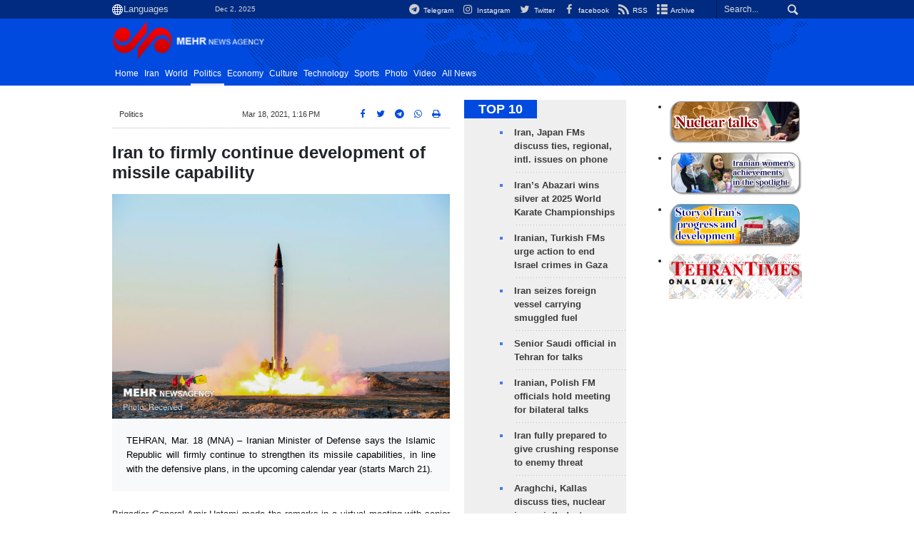

--- FILE ---
content_type: text/html;charset=UTF-8
request_url: https://en.mehrnews.com/news/171261/Iran-to-firmly-continue-development-of-missile-capability
body_size: 13849
content:
<!DOCTYPE html>
<html lang="en" xmlns="http://www.w3.org/1999/xhtml"><head>
        <title>Iran to firmly continue development of missile capability - Mehr News Agency
        </title>
    <meta itemprop="inLanguage" content="en" />
    <meta itemprop="name" name="twitter:title" property="dc.title" content="Iran to firmly continue development of missile capability" />
    <meta name="description" property="dc.description" content="TEHRAN, Mar. 18 (MNA) – Iranian Minister of Defense says the Islamic Republic will firmly continue to strengthen its missile capabilities, in line with the defensive plans, in the upcoming calendar year (starts March 21)." />
    <meta property="og:type" content="article" />
    <meta name="twitter:url" property="og:url" content="https://en.mehrnews.com/news/171261/Iran-to-firmly-continue-development-of-missile-capability" />
    <meta property="article:modified_time" content="2021-03-18T09:54:01Z" />
    <meta property="article:section" content="Politics" />
    <meta name="keywords" property="article:tag" content="Iran Missile Program,Brigadier General Amir Hatami,Defense Power" />
    <meta property="nastooh:topic" content="politics" />
    <meta property="nastooh:subtopic" content="politics" />
    <meta property="nastooh:pageType" content="news" />
    <meta property="nastooh:newsType" content="news" />
    <meta property="nastooh:publishDate" content="2021-03-18" />
    <meta property="nastooh:commentCount" content="na" />
    <meta property="nastooh:keywordCount" content="3" />
    <meta property="nastooh:bodyWordCount" content="medium" />
    <meta property="nastooh:code" content="171261" />
    <meta property="nastooh:nid" content="5172630" />
    <meta property="og:title" itemprop="headline" content="Iran to firmly continue development of missile capability" />
    <meta name="twitter:description" itemprop="description" property="og:description" content="TEHRAN, Mar. 18 (MNA) – Iranian Minister of Defense says the Islamic Republic will firmly continue to strengthen its missile capabilities, in line with the defensive plans, in the upcoming calendar year (starts March 21)." />
    <meta name="thumbnail" itemprop="thumbnailUrl" content="https://media.mehrnews.com/d/2020/08/18/1/3527503.jpg" />
    <meta name="twitter:image" itemprop="image" property="og:image" content="https://media.mehrnews.com/d/2020/08/18/4/3527503.jpg" />
    <meta itemprop="datePublished" property="article:published_time" content="2021-03-18T09:46:00Z" />
    <meta itemprop="dateModified" property="article:modified" content="2021-03-18T09:54:01Z" />
    <meta name="twitter:card" content="summary_large_image" />
    <meta name="genre" itemprop="genre" content="news" />
    <link rel="author" href="Mehr News Agency" />
    <link rel="canonical" href="https://en.mehrnews.com/news/171261/Iran-to-firmly-continue-development-of-missile-capability" />
    <link property="og:site_name" href="Mehr News Agency" />
    <meta name="robots" content="max-image-preview:large" />
    <link rel="alternate" type="application/rss+xml" href="https://en.mehrnews.com/rss/tp/560" />
	<script data-schema="WebPage" type="application/ld+json">
    {"@context":"https://schema.org","@type":"NewsArticle","mainEntityOfPage":{"@type":"WebPage","@id":"https://en.mehrnews.com/news/171261/Iran-to-firmly-continue-development-of-missile-capability","breadcrumb":"Politics"},"inLanguage":"en","genre":"news","name":"Iran to firmly continue development of missile capability","headline":"Iran to firmly continue development of missile capability","datePublished":"2021-03-18T09:46:00Z","dateModified":"2021-03-18T09:54:01Z","author":{"@type":"Organization","name":"Mehr News Agency","url":"https://en.mehrnews.com"},"publisher":{"@type":"Organization","name":"Mehr News Agency","url":"https://en.mehrnews.com","logo":{"type":"ImageObject","width":"64","height":"64","url":"https://en.mehrnews.com/resources/theme/mehrnews/img/favicon.ico"}},"thumbnailUrl":["https://media.mehrnews.com/d/2020/08/18/1/3527503.jpg","https://media.mehrnews.com/d/2020/08/18/2/3527503.jpg","https://media.mehrnews.com/d/2020/08/18/3/3527503.jpg","https://media.mehrnews.com/d/2020/08/18/4/3527503.jpg"],"description":"TEHRAN, Mar. 18 (MNA) – Iranian Minister of Defense says the Islamic Republic will firmly continue to strengthen its missile capabilities, in line with the defensive plans, in the upcoming calendar year (starts March 21).","url":"https://en.mehrnews.com/news/171261/Iran-to-firmly-continue-development-of-missile-capability","keywords":["Iran Missile Program","Brigadier General Amir Hatami","Defense Power"],"timeRequired":"PT1M3.8S","image":["https://media.mehrnews.com/d/2020/08/18/4/3527503.jpg","https://media.mehrnews.com/d/2020/08/18/3/3527503.jpg","https://media.mehrnews.com/d/2020/08/18/2/3527503.jpg"]}
    </script>
    <script type="application/ld+json">
    {"@context":"https://schema.org","@type":"BreadcrumbList","itemListElement":[{"@type":"ListItem","position":1,"name":"Mehr News Agency","item":"https://en.mehrnews.com"},{"@type":"ListItem","position":2,"name":"Politics","item":"https://en.mehrnews.com/service/politics"},{"@type":"ListItem","position":3,"name":"Iran to firmly continue development of missile capability","item":"https://en.mehrnews.com/news/171261/Iran-to-firmly-continue-development-of-missile-capability"}]}
    </script>
    <meta charset="utf-8" />
    <meta http-equiv="X-UA-Compatible" content="IE=edge,chrome=1" />
    <meta http-equiv="Content-Language" content="en" />
    <meta name="viewport" content="width=device-width, initial-scale=1.0" /><meta name="google-site-verification" content="2fSnrTNqXkhCZmioof4e4LVrRlEpS7Wm3Bq1Kk31720" /><meta name="msvalidate.01" content="CE6454B7E800DF383F5334DF0BEEE12B" /><meta http-equiv="content-language" content="fa" /><meta http-equiv="refresh" content="180" />

<link rel="manifest" href="/manifest.json">

<!-- <script type="text/javascript"> (function(){ var now = new Date(); var version = now.getFullYear().toString() + "0" + now.getMonth() + "0" + now.getDate() + "0" + now.getHours(); var head = document.getElementsByTagName("head")[0]; var link = document.createElement("link"); link.rel = "stylesheet"; link.href = "https://app.najva.com/static/css/local-messaging.css" + "?v=" + version; head.appendChild(link); var script = document.createElement("script"); script.type = "text/javascript"; script.async = true; script.src = "https://app.najva.com/static/js/scripts/mehrnews723-website-7036-62d70f55-9f02-4eb9-8a81-78fd023283f1.js" + "?v=" + version; head.appendChild(script); })() </script> -->
    <link rel="shortcut icon" href="/resources/theme/mehrnews/img/favicon.ico" type="image/x-icon" />
    <link rel="search" type="application/opensearchdescription+xml" title="Mehr News Agency" href="https://en.mehrnews.com/opensearch.xhtml" />
    <meta property="og:site_name" content="Mehr News Agency" />
    <meta property="og:locale" content="en" />
    <meta name="generator" content="www.nastooh.ir" />
    <meta name="language" content="en" />
    <meta name="rating" content="General" />
    <meta name="copyright" content="All Content by Mehr News Agency is licensed under a Creative Commons Attribution 4.0 International License." />
    <meta name="expires" content="never" />
    <meta name="publisher" content="Mehr News Agency" />
    <meta name="dc.publisher" content="Mehr News Agency" />
    <meta name="date" content="2025-12-02 T 01:52:44 +0330" />
        <link href="/resources/theme/mehrnews/css/style.css?20251123-2" type="text/css" rel="stylesheet" />
		<script src="/resources/theme/global/js/vendor/jquery-3.6.1.min.js"></script>
        
        <script src="/resources/theme/global/js/vendor/modernizr-2.6.2.min.js"></script>
        <script src="/resources/theme/global/js/select2/4.0.5/select2.min.js"></script></head>
    <body class="     ltr    pt-news nt-news     ">
<div id="header-ad" class="d-xs-block d-sm-block d-md-none d-lg-none">
    <div class="container">
    </div>
</div>
<header id="header">
    <div id="masthead">
        <div class="container">
            <div class="row">
                <div class="col-12 col-xs-8 col-sm-4 col-md-4 col-lg-3">
                    
                    <select class="languages-menu">
                        
                        
                        <option value="" selected="">Languages</option>
                        <option value="fa">فارسی</option>
                        <option value="ar">العربية</option>
                        <option value="ur">اردو</option>
                        <option value="ku">کوردی</option>
                        <option value="tr">Türkçe</option>
                        <option value="en">English</option>
                    </select>
                    <div class="date">Dec 2, 2025</div>
                </div>
                <div class="col-12 col-xs-4 col-sm-8 col-md-8 col-lg-9">
                    <div class="search" id="header-search">
                        <div class="close d-md-none d-lg-none" data-toggle="toggle" data-target="#header-search">×</div>
                        <form method="get" action="/search" role="form">
                            <div class="input-group">
                                <input type="text" placeholder="Search..." value="" name="q" />
                                <button class="unstyled" type="submit"><i class="icon-search"></i></button>
                            </div>
                        </form>
                    </div>
                    <ul class="tools-menu">
                            <li><a href="https://t.me/mehrnews"><i class="icon-telegram"></i> Telegram</a></li>
                            <li><a href="https://www.instagram.com/en.mehrnews/"><i class="icon-instagram"></i> Instagram</a></li>
                            <li><a href="https://twitter.com/mehrnewscom"><i class="icon-twitter"></i> Twitter</a></li>
                            <li><a href="https://www.facebook.com/mehrnews.english"><i class="icon-facebook"></i> facebook</a></li>
                            <li><a href="/rss-help"><i class="icon-rss"></i> RSS</a></li>
                            <li><a href="/archive"><i class="icon-list"></i> Archive</a></li>
                        
                    </ul>
                </div>
            </div>
        </div>
    </div>
    <div class="container">
        <div class="row">
            <div class="col-6 col-lg-7 col-xl-8">
                    <a href="/" class="logo">
                        <img src="/resources/theme/mehrnews/img/logo-en.png" alt="Mehr News Agency" width="100%" height="62px" />
                    </a>
            </div>
            <div class="col-6 col-lg-5 col-xl-4">
                <button type="button" data-toggle="toggle" data-target="#header-search" data-focus="#header-search input" class="d-md-none btn">
                    <i class="icon-search"></i>
                </button>
                <button type="button" data-toggle="come-in" data-target="#menu" class="d-lg-none btn" data-pt="news">
                    <i class="icon-menu"></i>
                </button>
            </div>
        </div>
    <nav id="menu">
        <ul>
                    <li class="">
                    <a href="/">Home</a>
                    <ul class="submenu">
                    </ul>
                </li>
                    <li class=" has-child">
                    <a href="/service/iran">Iran</a>
                    <ul class="submenu">
                            <li class="">
                                <a href="/service/iran/Iran">Iran</a>
                            </li>
                            <li class="">
                                <a href="/service/iran/Ethnic%20Groups">Ethnic Groups</a>
                            </li>
                            <li class="">
                                <a href="/service/iran/Nature">Nature</a>
                            </li>
                            <li class="">
                                <a href="/service/iran/Historical%20Sites">Historical Sites</a>
                            </li>
                            <li class="">
                                <a href="/service/iran/Souvenirs">Souvenirs</a>
                            </li>
                            <li class="">
                                <a href="/service/iran/Persian%20Cuisine">Persian Cuisine</a>
                            </li>
                    </ul>
                </li>
                    <li class=" has-child">
                    <a href="/service/World">World</a>
                    <ul class="submenu">
                            <li class="">
                                <a href="/archive?tp=561">All News</a>
                            </li>
                            <li class="">
                                <a href="/service/World/asiapacific">Asia-Pacific</a>
                            </li>
                            <li class="">
                                <a href="/service/World/eurasia">Eurasia</a>
                            </li>
                            <li class="">
                                <a href="/service/World/middleeast">Middle East</a>
                            </li>
                            <li class="">
                                <a href="/service/World/africa">Africa</a>
                            </li>
                            <li class="">
                                <a href="/service/World/europe">Europe</a>
                            </li>
                            <li class="">
                                <a href="/service/World/northamerica">North America</a>
                            </li>
                            <li class="">
                                <a href="/service/World/southamerica">South America</a>
                            </li>
                    </ul>
                </li>
                    <li class=" active">
                    <a href="/service/politics">Politics</a>
                    <ul class="submenu">
                    </ul>
                </li>
                    <li class="">
                    <a href="/service/economy">Economy</a>
                    <ul class="submenu">
                    </ul>
                </li>
                    <li class=" has-child">
                    <a href="/service/culture">Culture</a>
                    <ul class="submenu">
                            <li class="">
                                <a href="/service/culture/Culture">Culture</a>
                            </li>
                            <li class="">
                                <a href="/service/culture/Art">Art</a>
                            </li>
                            <li class="">
                                <a href="/service/culture/Prominent%20Figures">Prominent Figures</a>
                            </li>
                            <li class="">
                                <a href="/service/culture/Book%20Recommendation">Book Recommendation</a>
                            </li>
                    </ul>
                </li>
                    <li class="">
                    <a href="/service/technology">Technology</a>
                    <ul class="submenu">
                    </ul>
                </li>
                    <li class="">
                    <a href="/service/sports">Sports</a>
                    <ul class="submenu">
                    </ul>
                </li>
                    <li class="">
                    <a href="/service/photo">Photo</a>
                    <ul class="submenu">
                    </ul>
                </li>
                    <li class="">
                    <a href="/service/video">Video</a>
                    <ul class="submenu">
                    </ul>
                </li>
                    <li class="">
                    <a href="/archive">All News</a>
                    <ul class="submenu">
                    </ul>
                </li>
        </ul>
    </nav>
    </div>
</header>
    <main class="mainbody">
            <div class="container">
                <div class="row">
    <div class="col-12 col-lg-9 main-content">
        <div class="row">
            <div class="col-12 col-sm-8">
        <article id="item" class="box item full-img">
            <div class="print-header" style="display: none;">
                <div class="logo">
                    <img src="/resources/theme/mehrnews/img/logo_invert.png" alt="Mehr News Agency" />
                </div>
                <div class="meta">
                    <div class="barcode">
                        <img src="/barcode?text=https%3A%2F%2Fen.mehrnews.com%2Fnews%2F171261%2F&amp;c=ecf3152fab75d544788f1d577bb20d5f80364f19eb1f515f723217d448833a3c7a38b8b9c14e705319574e134b8971a85e4204dbd2b16261c8df88afc9478fa2" alt="https://en.mehrnews.com/news/171261/" />
                        <ul>
                            <li class="url">https://en.mehrnews.com/news/171261/</li>
                            
                            <li class="date">Mar 18, 2021, 1:16 PM</li>
                            <li class="id">News ID <span>171261</span></li>
                            <li>
                                <ol class="breadcrumb">
                                    <li><a target="_blank" rel="index" href="/service/politics">Politics</a></li>
                                </ol>
                            </li>
                        </ul>
                    </div>
                </div>
            </div>
            <div class="item-header">
                    <div class="item-nav row">
                        <div class="col-6 col-sm-4">
                            <ol class="breadcrumb">
                                <li><a target="_blank" rel="index" href="/service/politics">Politics</a></li>
                            </ol>
                        </div>
                        <div class="col-6 col-sm-4 item-date">
                            <span>Mar 18, 2021, 1:16 PM</span>
                            
                        </div>
                        <div class="d-none d-sm-block col-4">
                            <ul class="header-sharing">
                                <li><a href="https://www.facebook.com/sharer.php?u=https%3A%2F%2Fen.mehrnews.com%2Fnews%2F171261%2F"><i class="icon-facebook"></i></a></li>
                                <li><a href="https://twitter.com/intent/tweet?url=https%3A%2F%2Fen.mehrnews.com%2Fnews%2F171261%2F"><i class="icon-twitter"></i></a></li>
                                <li><a href="tg://msg_url?url=https%3A%2F%2Fen.mehrnews.com%2Fnews%2F171261%2F"><i class="icon-telegram"></i></a></li>
                                <li class="wa"><a href="whatsapp://send?text=https%3A%2F%2Fen.mehrnews.com%2Fnews%2F171261%2F" target="_blank"><i class="icon-whatsapp"></i></a></li>
                                
                                <li class="">
                                    <a href="#" onclick="window.print(); return false;"><i class="icon-print"></i></a>
                                </li>
                            </ul>
                        </div>
                    </div>
                <div class="item-title">
                    
                    <h1 class="title">Iran to firmly continue development of missile capability</h1>
                </div>
            </div><div class="item-summary">
                    <figure class="item-img">
                        <img src="https://media.mehrnews.com/d/2020/08/18/3/3527503.jpg" alt="Iran to firmly continue development of missile capability" itemprop="image" class="" title="Iran to firmly continue development of missile capability" width="100%" height="400" />
                    </figure>
                <p class="summary introtext" itemprop="description">TEHRAN, Mar. 18 (MNA) – Iranian Minister of Defense says the Islamic Republic will firmly continue to strengthen its missile capabilities, in line with the defensive plans, in the upcoming calendar year (starts March 21).</p></div>
            <div class="item-body">
                <div itemprop="articleBody" class="item-text"><p>Brigadier&nbsp;General Amir Hatami made the remarks in a virtual meeting with senior officials of the Ministry of Defense&nbsp;on Thursday, noting that Iran made significant progress in the defense industry in the current year despite all restrictions.</p>

<p>He said Iran has managed to reach its objectives in all defense areas during the current Iranian calendar year (ends on March 20) despite the enmities of the Islamic Republic’s adversaries. &nbsp;</p>

<p>He also highlighted the “significant” progresses made in Iran’s defense industry in the current year in spite of all restrictions and problems.</p>

<p>Noting that hostilities against Iran in strategic areas will continue, he added, “in regional fields and the (country’s) defense and missile power… we will continue moving towards great objectives with all our power.”</p>

<p>The Defense Minister also referred to the US' so-called maximum pressure and said, “This year, the US government, led by Donald Trump, did its best to put maximum pressure on the Islamic Republic; However, in the end, it was Trump who was put aside from power.”&nbsp;</p>

<p>Referring to regional and international developments including the assassination of Lt. General Soleimani and the Iranian Nuclear Scientist Mohsen Fakhrizadeh, Hatami noted that many of the plots that to sow insecurity and chaos in the region are in fact aimed at overcoming the Islamic Republic of Iran.</p>

<p>But the conspiracies of the enemies will eventually fail, he stressed.</p>

<p>“We thank God that we were able to achieve our goals and priorities in all areas of defense,” he maintained.</p>

<p>According to the minister, Iran will continue to boost its defense and missile capabilities with utmost power.</p>

<p>Iran engages in routine upgrading, testing, and meaningful display of its defensive might in line with regional and international developments.</p>

<p>The&nbsp;country&nbsp;has always emphasized the peaceful nature of its defense capabilities, and in practice, it has been proven that these capabilities have contributed to security and peace in the troubled region of West Asia.</p>

<p>FA/ 5172549</p>

                </div><div class="item-code">
                    News ID <span>171261</span></div>

            </div>
            <div class="item-footer row">
                <div class="col-12 col-sm-5">
                    <div class="item-sharing">
                        <ul>
                            <li class="fb"><a href="https://www.facebook.com/sharer.php?u=https%3A%2F%2Fen.mehrnews.com%2Fnews%2F171261%2F"><i class="icon-facebook"></i></a></li>
                            <li class="tw"><a href="https://twitter.com/intent/tweet?url=https%3A%2F%2Fen.mehrnews.com%2Fnews%2F171261%2F"><i class="icon-twitter"></i></a></li>
                            
                            <li class="tg"><a href="tg://msg_url?url=https%3A%2F%2Fen.mehrnews.com%2Fnews%2F171261%2F"><i class="icon-telegram"></i></a></li>
                            <li class="wa"><a href="whatsapp://send?text=https%3A%2F%2Fen.mehrnews.com%2Fnews%2F171261%2F" target="_blank"><i class="icon-whatsapp"></i></a></li>
                        </ul>
                    </div>
                </div>
                <div class="col-12 col-sm-4">
                    
                </div>
                <div class="col-12 col-sm-3">
                    <div class="short-link-container">
                        <div class="form-group">
                            <i class="icon-link"></i>
                            <input type="text" class="clean" value="en.mehrnews.com/news/171261/" readonly="readonly" />
                        </div>
                    </div>
                    <div class="col-12">
                        <div id="tooltip-link">
                            <p class="short-link-tooltip">کپی شد</p>
                        </div>
                    </div>
                </div>
            </div>
            <div class="item-boxes2">
            <section id="box552" class="box related-items list list-bullets list-bordered hidden-img _types" style="" data-conf="{&quot;id&quot;:552}">
                <header>
                    <h2 style=""><span>Related News</span>
                    </h2>
                </header>
                <div>
                    <ul>
                                <li class="news" data-conf="{}">
<div class="desc">
    <h3><a href="/news/171258/Uzbekistan-to-host-AFC-U23-Asian-Cup-2022" target="_blank" title="Older than a year">Uzbekistan to host AFC U23 Asian Cup 2022</a>
        
    </h3>
</div>
                                </li>
                                <li class="news" data-conf="{}">
<div class="desc">
    <h3><a href="/news/171250/US-says-open-to-discussing-prisoner-exchange-with-Iran" target="_blank" title="Older than a year">US says open to discussing prisoner exchange with Iran </a>
        
    </h3>
</div>
                                </li>
                                <li class="news" data-conf="{}">
<div class="desc">
    <h3><a href="/news/171273/Iranian-Turkish-FMs-hold-talks-in-Istanbul" target="_blank" title="Older than a year">Iranian, Turkish FMs hold talks in Istanbul</a>
        
    </h3>
</div>
                                </li>
                                <li class="news" data-conf="{}">
<div class="desc">
    <h3><a href="/news/171712/Iran-major-victim-of-mine-in-war-with-Iraq-minister" target="_blank" title="Older than a year">Iran major victim of mine in war with Iraq: minister</a>
        
    </h3>
</div>
                                </li>
                                <li class="news" data-conf="{}">
<div class="desc">
    <h3><a href="/news/171187/Briefing-on-Iran-s-daily-developments" target="_blank" title="Older than a year">Briefing on Iran's daily developments</a>
        
    </h3>
</div>
                                </li>
                                <li class="news" data-conf="{}">
<div class="desc">
    <h3><a href="/news/171275/Tehran-Doha-seeking-collective-dialogue-to-boost-coop" target="_blank" title="Older than a year">Tehran, Doha seeking collective dialogue to boost coop. </a>
        
    </h3>
</div>
                                </li>
                                <li class="news" data-conf="{}">
<div class="desc">
    <h3><a href="/news/171749/Tajik-defense-min-arrives-in-Iran-for-bilateral-talks" target="_blank" title="Older than a year">Tajik defense min. arrives in Iran for bilateral talks</a>
        
    </h3>
</div>
                                </li>
                    </ul>
                </div>
                
            </section>
            </div>
                <section class="box tags">
                    <header>
                        <h2>Tags</h2>
                    </header>
                    <div>
                        <ul>
                                    <li><a href="/tag/Iran+Missile+Program" rel="tag">Iran Missile Program</a></li>
                                    <li><a href="/tag/Brigadier+General+Amir+Hatami" rel="tag">Brigadier General Amir Hatami</a></li>
                                    <li><a href="/tag/Defense+Power" rel="tag">Defense Power</a></li>
                        </ul>
                    </div>
                </section>
            <div class="item-boxes">
            </div>
        </article>
        <section id="news-comment"></section>
        <section class="box header-outside comment-form">
            <header><h2>Your Comment</h2></header>
            <div>
                <form enctype="application/x-www-form-urlencoded" data-url="/rest/postcomment" role="form" data-toggle="validator" method="post" name="frmNewsComment" id="frmNewsComment" data-success="Comment sent." class="form-comment" data-error="Failed to send your comment." data-captcha-error="Security code is invalid.">
                     <div class="comment-info">
                        <div class="alert alert-info">You are replying to: <span></span>.
                            <button type="button" class="close">× <span>Cancel Reply</span></button>
                            <blockquote></blockquote>
                        </div>
                        <div class="comment-policies"><li><span></span></li>
                        </div>
                    </div> 
                    <input type="hidden" value="frmNewsComment" name="frmNewsComment" />
                    <input type="hidden" value="5172630" name="newsId" id="newsId" />
                    <input type="hidden" value="0" name="reply" />
                    <input type="hidden" value="" name="parentId" />
                    <fieldset>
                        <div class="form-group name-group">
                            <label for="userName">Name</label>
                            <input type="text" id="userName" name="userName" placeholder="Name" maxlength="50" class="form-control" data-minlength="3" data-required-msg="Fill your name." />
                        </div>
                        <div class="form-group email-group">
                            <label for="userEmail">Email</label>
                            <input type="email" placeholder="Email" class="form-control ltr" id="userEmail" name="userEmail" maxlength="80" />
                        </div>
                        <div class="form-group text-group">
                            <label for="body">Your Comment *</label>
                            <textarea maxlength="300" placeholder="Your Comment" data-required-msg="Fill your comment." class="form-control" required="true" id="body" name="body" rows="5"></textarea>
                        </div><div class="form-group captcha-group">
                            <div class="captcha">
                                <input id="captchaKey" name="captchaKey" value="292cf3ba9172231466d612e05b58e87c8f476638184fa0ab5b9bba2cd9894b99852246608c070b69d650ed91478456e1cd24429c5e6401a654eb520aceae98d2708a8ed5cfff33e946c8444d2f27552c647764af09bac2ca30a877e260147951" type="hidden" />
                                <div class="captcha-image">
                                    <img id="captchaImg" src="/sncaptcha.jpg?key=292cf3ba9172231466d612e05b58e87c8f476638184fa0ab5b9bba2cd9894b99852246608c070b69d650ed91478456e1cd24429c5e6401a654eb520aceae98d2708a8ed5cfff33e946c8444d2f27552c647764af09bac2ca30a877e260147951" alt="captcha" />
                                </div>
                                <label for="captchaText"><i class="req">*</i> Enter Security Code</label>
                                <div class="captcha-input">
                                    <input type="number" name="captchaText" id="captchaText" required="required" data-required-msg="Fill the correct answer" />
                                </div>
                            </div></div>
                        <div class="form-group submit-group">
                            <button class="btn btn-default" id="btnSave">Send</button>
                            <div class="msg"></div>
                        </div>
                    </fieldset>
                </form>
            </div>
        </section>
            </div>
            <div class="col-12 col-sm-4 sidebar">
            <section id="box116" class="box list headlines list-bullets list-bordered bg-graylight header-sm hidden-img title-only _types" style="" data-conf="{&quot;id&quot;:116}">
                <header>
                    <h2 style=""><a href="/archive/pl/116/TOP-10" target="_blank" title="Archive of TOP 10">TOP 10</a>
                    </h2>
                </header>
                <div>
                    <ul>
                                <li class="news" data-conf="{}">
                                        <figure><a target="_blank" rel="" href="/news/239381/Iran-Japan-FMs-discuss-ties-regional-intl-issues-on-phone" title="">
                                                <img src="https://media.mehrnews.com/d/2025/12/01/1/5803750.jpg" alt="Iran, Japan FMs discuss ties, regional, intl. issues on phone" loading="lazy" />
                                        </a></figure>
<div class="desc">
    <h3><a href="/news/239381/Iran-Japan-FMs-discuss-ties-regional-intl-issues-on-phone" target="_blank">Iran, Japan FMs discuss ties, regional, intl. issues on phone</a>
        
    </h3>
</div>
                                </li>
                                <li class="news" data-conf="{}">
                                        <figure><a target="_blank" rel="" href="/news/239379/Iran-s-Abazari-wins-silver-at-2025-World-Karate-Championships" title="">
                                                <img src="https://media.mehrnews.com/d/2025/11/12/1/5771064.jpg" alt="Iran’s Abazari wins silver at 2025 World Karate Championships" loading="lazy" />
                                        </a></figure>
<div class="desc">
    <h3><a href="/news/239379/Iran-s-Abazari-wins-silver-at-2025-World-Karate-Championships" target="_blank">Iran’s Abazari wins silver at 2025 World Karate Championships</a>
        
    </h3>
</div>
                                </li>
                                <li class="news" data-conf="{}">
                                        <figure><a target="_blank" rel="" href="/news/239342/Iranian-Turkish-FMs-urge-action-to-end-Israel-crimes-in-Gaza" title="">
                                                <img src="https://media.mehrnews.com/d/2025/11/30/1/5802383.jpg" alt="Iranian, Turkish FMs urge action to end Israel crimes in Gaza" loading="lazy" />
                                        </a></figure>
<div class="desc">
    <h3><a href="/news/239342/Iranian-Turkish-FMs-urge-action-to-end-Israel-crimes-in-Gaza" target="_blank">Iranian, Turkish FMs urge action to end Israel crimes in Gaza</a>
        
    </h3>
</div>
                                </li>
                                <li class="news" data-conf="{}">
                                        <figure><a target="_blank" rel="" href="/news/239330/Iran-seizes-foreign-vessel-carrying-smuggled-fuel" title="">
                                                <img src="https://media.mehrnews.com/d/2025/01/31/1/5355958.jpg" alt="Iran seizes foreign vessel carrying smuggled fuel" loading="lazy" />
                                        </a></figure>
<div class="desc">
    <h3><a href="/news/239330/Iran-seizes-foreign-vessel-carrying-smuggled-fuel" target="_blank">Iran seizes foreign vessel carrying smuggled fuel</a>
        
    </h3>
</div>
                                </li>
                                <li class="news" data-conf="{}">
                                        <figure><a target="_blank" rel="" href="/news/239322/Senior-Saudi-official-in-Tehran-for-talks" title="">
                                                <img src="https://media.mehrnews.com/d/2023/09/04/1/4651828.jpg" alt="Senior Saudi official in Tehran for talks" loading="lazy" />
                                        </a></figure>
<div class="desc">
    <h3><a href="/news/239322/Senior-Saudi-official-in-Tehran-for-talks" target="_blank">Senior Saudi official in Tehran for talks</a>
        
    </h3>
</div>
                                </li>
                                <li class="news" data-conf="{}">
                                        <figure><a target="_blank" rel="" href="/news/239293/Iranian-Polish-FM-officials-hold-meeting-for-bilateral-talks" title="">
                                                <img src="https://media.mehrnews.com/d/2025/11/29/1/5800966.jpg" alt="Iranian, Polish FM officials hold meeting for bilateral talks" loading="lazy" />
                                        </a></figure>
<div class="desc">
    <h3><a href="/news/239293/Iranian-Polish-FM-officials-hold-meeting-for-bilateral-talks" target="_blank">Iranian, Polish FM officials hold meeting for bilateral talks</a>
        
    </h3>
</div>
                                </li>
                                <li class="news" data-conf="{}">
                                        <figure><a target="_blank" rel="" href="/news/239283/Iran-fully-prepared-to-give-crushing-response-to-enemy-threat" title="">
                                                <img src="https://media.mehrnews.com/d/2025/11/29/1/5800613.jpg" alt="Iran fully prepared to give crushing response to enemy threat" loading="lazy" />
                                        </a></figure>
<div class="desc">
    <h3><a href="/news/239283/Iran-fully-prepared-to-give-crushing-response-to-enemy-threat" target="_blank">Iran fully prepared to give crushing response to enemy threat</a>
        
    </h3>
</div>
                                </li>
                                <li class="news" data-conf="{}">
                                        <figure><a target="_blank" rel="" href="/news/239269/Araghchi-Kallas-discuss-ties-nuclear-issue-intl-devt" title="">
                                                <img src="https://media.mehrnews.com/d/2025/11/28/1/5799946.jpg" alt="Araghchi, Kallas discuss ties, nuclear issue, intl. devt." loading="lazy" />
                                        </a></figure>
<div class="desc">
    <h3><a href="/news/239269/Araghchi-Kallas-discuss-ties-nuclear-issue-intl-devt" target="_blank">Araghchi, Kallas discuss ties, nuclear issue, intl. devt.</a>
        
    </h3>
</div>
                                </li>
                                <li class="news" data-conf="{}">
                                        <figure><a target="_blank" rel="" href="/news/239267/Hezbollah-to-respond-to-assassination-of-Tabtabai-Qassem" title="">
                                                <img src="https://media.mehrnews.com/d/2025/11/28/1/5799823.jpg" alt="Hezbollah to respond to assassination of Tabtabai: Qassem" loading="lazy" />
                                        </a></figure>
<div class="desc">
    <h3><a href="/news/239267/Hezbollah-to-respond-to-assassination-of-Tabtabai-Qassem" target="_blank">Hezbollah to respond to assassination of Tabtabai: Qassem</a>
        
    </h3>
</div>
                                </li>
                                <li class="news" data-conf="{}">
                                        <figure><a target="_blank" rel="" href="/news/239255/ECO-potentials-contribute-to-more-regional-coop-FM-Araghchi" title="">
                                                <img src="https://media.mehrnews.com/d/2025/11/28/1/5799530.jpg" alt="ECO potentials contribute to more regional coop.:FM Araghchi" loading="lazy" />
                                        </a></figure>
<div class="desc">
    <h3><a href="/news/239255/ECO-potentials-contribute-to-more-regional-coop-FM-Araghchi" target="_blank">ECO potentials contribute to more regional coop.:FM Araghchi</a>
        
    </h3>
</div>
                                </li>
                    </ul>
                </div>
                
            </section>
            <section id="box132" class="box list list-thumbs thumbs-sm list-bordered title-only" style="" data-conf="{&quot;id&quot;:132}">
                <header>
                    <h2 style=""><a href="/archive?tp=584&amp;ty=9" target="_blank" title="Archive of Interview">Interview</a>
                    </h2>
                </header>
                <div>
                    <ul>
                                <li class="talk" data-conf="{}">
                                        <figure><a target="_blank" rel="" href="/news/238981/Iran-Russia-friendly-brotherly-neighbors-in-region" title="">
                                                <img src="https://media.mehrnews.com/d/2025/11/18/1/5780447.jpg" alt="Iran, Russia friendly, brotherly neighbors in region" loading="lazy" />
                                        </a></figure>
<div class="desc">
    <h3><a href="/news/238981/Iran-Russia-friendly-brotherly-neighbors-in-region" target="_blank">Iran, Russia friendly, brotherly neighbors in region</a>
        
    </h3>
</div>
                                </li>
                                <li class="talk" data-conf="{}">
                                        <figure><a target="_blank" rel="" href="/news/238953/Iran-Malaysia-have-favorable-cooperation-in-culture-field" title="">
                                                <img src="https://media.mehrnews.com/d/2025/11/18/1/5780804.jpg" alt="Iran, Malaysia have favorable cooperation in culture field" loading="lazy" />
                                        </a></figure>
<div class="desc">
    <h3><a href="/news/238953/Iran-Malaysia-have-favorable-cooperation-in-culture-field" target="_blank">Iran, Malaysia have favorable cooperation in culture field</a>
        
    </h3>
</div>
                                </li>
                                <li class="talk" data-conf="{}">
                                        <figure><a target="_blank" rel="" href="/news/238869/Israel-not-dare-to-wage-war-as-Iran-missile-power-stands-high" title="">
                                                <img src="https://media.mehrnews.com/d/2025/11/10/1/5766625.jpg" alt="Israel not dare to wage war as Iran missile power stands high" loading="lazy" />
                                        </a></figure>
<div class="desc">
    <h3><a href="/news/238869/Israel-not-dare-to-wage-war-as-Iran-missile-power-stands-high" target="_blank">Israel not dare to wage war as Iran missile power stands high</a>
        
    </h3>
</div>
                                </li>
                                <li class="talk" data-conf="{}">
                                        <figure><a target="_blank" rel="" href="/news/238840/Iran-Venezuela-friendship-solidarity-remain-resilient-Envoy" title="">
                                                <img src="https://media.mehrnews.com/d/2025/11/16/1/5776420.jpg" alt="Iran-Venezuela friendship, solidarity remain resilient: Envoy" loading="lazy" />
                                        </a></figure>
<div class="desc">
    <h3><a href="/news/238840/Iran-Venezuela-friendship-solidarity-remain-resilient-Envoy" target="_blank">Iran-Venezuela friendship, solidarity remain resilient: Envoy</a>
        
    </h3>
</div>
                                </li>
                    </ul>
                </div>
                
            </section>
            <section id="box137" class="box list list-thumbs thumbs-sm list-bordered title-only" style="" data-conf="{&quot;id&quot;:137}">
                <header>
                    <h2 style=""><a href="/archive?tp=585&amp;ty=10" target="_blank" title="Archive of Op-Ed">Op-Ed</a>
                    </h2>
                </header>
                <div>
                    <ul>
                                <li class="article" data-conf="{}">
                                        <figure><a target="_blank" rel="" href="/news/239378/Be-the-Christ-of-our-time-Iranian-author-s-message-to-Pope" title="">
                                                <img src="https://media.mehrnews.com/d/2025/12/01/1/5803669.jpg" alt="“Be the Christ of our time”: Iranian author’s message to Pope" loading="lazy" />
                                        </a></figure>
<div class="desc">
    <h3><a href="/news/239378/Be-the-Christ-of-our-time-Iranian-author-s-message-to-Pope" target="_blank">“Be the Christ of our time”: Iranian author’s message to Pope</a>
        
    </h3>
</div>
                                </li>
                                <li class="article" data-conf="{}">
                                        <figure><a target="_blank" rel="" href="/news/239362/Ayatollah-Khamenei-s-view-on-Ukraine-peace-plan" title="">
                                                <img src="https://media.mehrnews.com/d/2025/10/09/1/5717195.jpg" alt="Ayatollah Khamenei’s view on Ukraine peace plan" loading="lazy" />
                                        </a></figure>
<div class="desc">
    <h3><a href="/news/239362/Ayatollah-Khamenei-s-view-on-Ukraine-peace-plan" target="_blank">Ayatollah Khamenei’s view on Ukraine peace plan</a>
        
    </h3>
</div>
                                </li>
                                <li class="article" data-conf="{}">
                                        <figure><a target="_blank" rel="" href="/news/239237/A-review-of-Ayatollah-Khamenei-s-latest-speech" title="">
                                                <img src="https://media.mehrnews.com/d/2025/11/27/1/5799141.jpg" alt="A review of Ayatollah Khamenei's latest speech" loading="lazy" />
                                        </a></figure>
<div class="desc">
    <h3><a href="/news/239237/A-review-of-Ayatollah-Khamenei-s-latest-speech" target="_blank">A review of Ayatollah Khamenei's latest speech</a>
        
    </h3>
</div>
                                </li>
                                <li class="article" data-conf="{}">
                                        <figure><a target="_blank" rel="" href="/news/239217/Heart-of-Fatima-Zahra-Mirror-of-God-A-Mystical-Analysis" title="">
                                                <img src="https://media.mehrnews.com/d/2021/01/16/1/3662990.jpg" alt="Heart of Fatima Zahra, Mirror of God: A Mystical Analysis" loading="lazy" />
                                        </a></figure>
<div class="desc">
    <h3><a href="/news/239217/Heart-of-Fatima-Zahra-Mirror-of-God-A-Mystical-Analysis" target="_blank">Heart of Fatima Zahra, Mirror of God: A Mystical Analysis</a>
        
    </h3>
</div>
                                </li>
                                <li class="article" data-conf="{}">
                                        <figure><a target="_blank" rel="" href="/news/239065/Alawi-grief-and-Fatimid-tragedy-on-martyrdom-anniversary" title="">
                                                <img src="https://media.mehrnews.com/d/2025/11/22/1/5787963.jpg" alt="Alawi grief and Fatimid tragedy on martyrdom anniversary" loading="lazy" />
                                        </a></figure>
<div class="desc">
    <h3><a href="/news/239065/Alawi-grief-and-Fatimid-tragedy-on-martyrdom-anniversary" target="_blank">Alawi grief and Fatimid tragedy on martyrdom anniversary</a>
        
    </h3>
</div>
                                </li>
                    </ul>
                </div>
                
            </section>
            <section id="box133" class="box list list-thumbs thumbs-sm list-bordered title-only" style="" data-conf="{&quot;id&quot;:133}">
                <header>
                    <h2 style=""><a href="/archive?ty=7" target="_blank" title="Archive of Report">Report</a>
                    </h2>
                </header>
                <div>
                    <ul>
                                <li class="report" data-conf="{}">
                                        <figure><a target="_blank" rel="" href="/news/239326/Tabriz-Iran-A-culinary-heritage-like-no-other" title="">
                                                <img src="https://media.mehrnews.com/d/2025/11/29/1/5800491.jpg" alt="Tabriz, Iran: A culinary heritage like no other" loading="lazy" />
                                        </a></figure>
<div class="desc">
    <h3><a href="/news/239326/Tabriz-Iran-A-culinary-heritage-like-no-other" target="_blank">Tabriz, Iran: A culinary heritage like no other</a>
        
    </h3>
</div>
                                </li>
                                <li class="report" data-conf="{}">
                                        <figure><a target="_blank" rel="" href="/news/239318/40B-shock-True-cost-of-Iran-retaliation-for-Israel" title="">
                                                <img src="https://media.mehrnews.com/d/2025/11/29/1/5800641.jpg" alt="$40B shock: True cost of Iran retaliation for Israel" loading="lazy" />
                                        </a></figure>
<div class="desc">
    <h3><a href="/news/239318/40B-shock-True-cost-of-Iran-retaliation-for-Israel" target="_blank">$40B shock: True cost of Iran retaliation for Israel</a>
        
    </h3>
</div>
                                </li>
                                <li class="report" data-conf="{}">
                                        <figure><a target="_blank" rel="" href="/news/239298/Grossi-UN-chief-candidate-with-NPT-violation-bias-records" title="">
                                                <img src="https://media.mehrnews.com/d/2025/06/30/1/5577649.jpg" alt="Grossi: UN chief candidate with NPT violation bias records" loading="lazy" />
                                        </a></figure>
<div class="desc">
    <h3><a href="/news/239298/Grossi-UN-chief-candidate-with-NPT-violation-bias-records" target="_blank">Grossi: UN chief candidate with NPT violation bias records</a>
        
    </h3>
</div>
                                </li>
                                <li class="report" data-conf="{}">
                                        <figure><a target="_blank" rel="" href="/news/239163/Book-on-Sacred-Defense-Naval-Commandos-in-Khorramshahr" title="">
                                                <img src="https://media.mehrnews.com/d/2025/11/25/1/5795215.jpg" alt="Book on Sacred Defense: Naval Commandos in Khorramshahr" loading="lazy" />
                                        </a></figure>
<div class="desc">
    <h3><a href="/news/239163/Book-on-Sacred-Defense-Naval-Commandos-in-Khorramshahr" target="_blank">Book on Sacred Defense: Naval Commandos in Khorramshahr</a>
        
    </h3>
</div>
                                </li>
                    </ul>
                </div>
                
            </section>
            <section id="box118" class="box list list-bullets list-bordered hidden-img _types" style="" data-conf="{&quot;id&quot;:118}">
                <header>
                    <h2 style=""><a href="/archive" target="_blank" title="Archive of Latest News">Latest News</a>
                    </h2>
                </header>
                <div>
                    <ul>
                                <li class="news" data-conf="{}">
<div class="desc">
    <h3><a href="/news/239396/Enemies-created-cruel-narrative-about-Iran-nuclear-industry" target="_blank">Enemies created ‘cruel narrative’ about Iran nuclear industry</a>
        
    </h3>
        <time><a href="/news/239396/Enemies-created-cruel-narrative-about-Iran-nuclear-industry">2025-12-01 21:55</a>
        </time>
</div>
                                </li>
                                <li class="news" data-conf="{}">
<div class="desc">
    <h3><a href="/news/239395/Russian-troops-capture-another-town-in-Donetsk" target="_blank">Russian troops capture another town in Donetsk</a>
        
    </h3>
        <time><a href="/news/239395/Russian-troops-capture-another-town-in-Donetsk">2025-12-01 21:16</a>
        </time>
</div>
                                </li>
                                <li class="news" data-conf="{}">
<div class="desc">
    <h3><a href="/news/239393/Iran-has-always-been-at-forefront-of-fight-against-terrorism" target="_blank">Iran has always been at forefront of fight against terrorism</a>
        
    </h3>
        <time><a href="/news/239393/Iran-has-always-been-at-forefront-of-fight-against-terrorism">2025-12-01 19:59</a>
        </time>
</div>
                                </li>
                                <li class="news" data-conf="{}">
<div class="desc">
    <h3><a href="/news/239394/Israeli-army-faces-historic-manpower-crisis-command-decay" target="_blank">Israeli army faces historic manpower crisis, command decay</a>
        
    </h3>
        <time><a href="/news/239394/Israeli-army-faces-historic-manpower-crisis-command-decay">2025-12-01 19:57</a>
        </time>
</div>
                                </li>
                                <li class="news" data-conf="{}">
<div class="desc">
    <h3><a href="/news/239391/Homegrown-production-of-destroyer-symbol-of-self-sufficiency" target="_blank">Homegrown production of destroyer symbol of self-sufficiency</a>
        
    </h3>
        <time><a href="/news/239391/Homegrown-production-of-destroyer-symbol-of-self-sufficiency">2025-12-01 19:32</a>
        </time>
</div>
                                </li>
                                <li class="news" data-conf="{}">
<div class="desc">
    <h3><a href="/news/239392/Iran-becomes-vice-champion-in-2025-World-Karate-Championships" target="_blank">Iran becomes vice champion in 2025 World Karate Championships</a>
        
    </h3>
        <time><a href="/news/239392/Iran-becomes-vice-champion-in-2025-World-Karate-Championships">2025-12-01 19:13</a>
        </time>
</div>
                                </li>
                                <li class="news" data-conf="{}">
<div class="desc">
    <h3><a href="/news/239390/Russia-companies-seek-joint-production-of-equipment-with-Iran" target="_blank">Russia companies seek joint production of equipment with Iran</a>
        
    </h3>
        <time><a href="/news/239390/Russia-companies-seek-joint-production-of-equipment-with-Iran">2025-12-01 18:34</a>
        </time>
</div>
                                </li>
                                <li class="photo" data-conf="{}">
<div class="desc">
    <h3><a href="/photo/239389/5th-day-of-Fajr-Intl-Film-Festival-in-Shiraz" target="_blank">5th day of Fajr Intl Film Festival in Shiraz</a>
        
    </h3>
        <time><a href="/photo/239389/5th-day-of-Fajr-Intl-Film-Festival-in-Shiraz">2025-12-01 18:15</a>
        </time>
</div>
                                </li>
                                <li class="news" data-conf="{}">
<div class="desc">
    <h3><a href="/news/239388/Iran-s-Mazandaran-exports-over-29-000-tons-of-fruit-a-day" target="_blank">Iran’s Mazandaran exports over 29,000 tons of fruit a day</a>
        
    </h3>
        <time><a href="/news/239388/Iran-s-Mazandaran-exports-over-29-000-tons-of-fruit-a-day">2025-12-01 17:18</a>
        </time>
</div>
                                </li>
                                <li class="photo" data-conf="{}">
<div class="desc">
    <h3><a href="/photo/239387/Orange-harvest-in-Golestan-province-s-orchards" target="_blank">Orange harvest in Golestan province’s orchards</a>
        
    </h3>
        <time><a href="/photo/239387/Orange-harvest-in-Golestan-province-s-orchards">2025-12-01 17:04</a>
        </time>
</div>
                                </li>
                                <li class="news" data-conf="{}">
<div class="desc">
    <h3><a href="/news/239386/Bangladesh-court-convicts-ousted-PM-Hasina-of-corruption" target="_blank">Bangladesh court convicts ousted PM Hasina of corruption</a>
        
    </h3>
        <time><a href="/news/239386/Bangladesh-court-convicts-ousted-PM-Hasina-of-corruption">2025-12-01 17:03</a>
        </time>
</div>
                                </li>
                                <li class="news" data-conf="{}">
<div class="desc">
    <h3><a href="/news/239384/Pezeshkian-hails-female-karate-star-on-winning-gold-in-world" target="_blank">Pezeshkian hails female karate star on winning gold in world</a>
        
    </h3>
        <time><a href="/news/239384/Pezeshkian-hails-female-karate-star-on-winning-gold-in-world">2025-12-01 17:02</a>
        </time>
</div>
                                </li>
                                <li class="news" data-conf="{}">
<div class="desc">
    <h3><a href="/news/239385/Key-issue-in-Ukraine-US-peace-talks-remains-unresolved" target="_blank">Key issue in Ukraine-US peace talks remains unresolved</a>
        
    </h3>
        <time><a href="/news/239385/Key-issue-in-Ukraine-US-peace-talks-remains-unresolved">2025-12-01 16:18</a>
        </time>
</div>
                                </li>
                                <li class="news" data-conf="{}">
<div class="desc">
    <h3><a href="/news/239383/Russia-s-Putin-to-meet-US-envoy-Witkoff-Tuesday-Kremlin" target="_blank">Russia's Putin to meet US envoy Witkoff Tuesday: Kremlin</a>
        
    </h3>
        <time><a href="/news/239383/Russia-s-Putin-to-meet-US-envoy-Witkoff-Tuesday-Kremlin">2025-12-01 16:04</a>
        </time>
</div>
                                </li>
                                <li class="news" data-conf="{}">
<div class="desc">
    <h3><a href="/news/239380/Pezeshkian-extends-condolences-to-Indonesia-over-fatal-floods" target="_blank">Pezeshkian extends condolences to Indonesia over fatal floods</a>
        
    </h3>
        <time><a href="/news/239380/Pezeshkian-extends-condolences-to-Indonesia-over-fatal-floods">2025-12-01 15:46</a>
        </time>
</div>
                                </li>
                                <li class="news" data-conf="{}">
<div class="desc">
    <h3><a href="/news/239382/US-asks-Lebanon-to-return-undetonated-GBU-39-bomb" target="_blank">US asks Lebanon to return undetonated GBU-39 bomb</a>
        
    </h3>
        <time><a href="/news/239382/US-asks-Lebanon-to-return-undetonated-GBU-39-bomb">2025-12-01 15:45</a>
        </time>
</div>
                                </li>
                                <li class="news" data-conf="{}">
<div class="desc">
    <h3><a href="/news/239381/Iran-Japan-FMs-discuss-ties-regional-intl-issues-on-phone" target="_blank">Iran, Japan FMs discuss ties, regional, intl. issues on phone</a>
        
    </h3>
        <time><a href="/news/239381/Iran-Japan-FMs-discuss-ties-regional-intl-issues-on-phone">2025-12-01 15:26</a>
        </time>
</div>
                                </li>
                                <li class="news" data-conf="{}">
<div class="desc">
    <h3><a href="/news/239379/Iran-s-Abazari-wins-silver-at-2025-World-Karate-Championships" target="_blank">Iran’s Abazari wins silver at 2025 World Karate Championships</a>
        
    </h3>
        <time><a href="/news/239379/Iran-s-Abazari-wins-silver-at-2025-World-Karate-Championships">2025-12-01 14:48</a>
        </time>
</div>
                                </li>
                    </ul>
                </div>
                
            </section>
            </div>

        </div>
    </div>
    <aside id="ads-container" class="col-lg-3 col-md-6">
            <section id="box136" class="box ads" data-conf="{}">
                <div style="">
                    <ul>
                            <li data-conf="{}" id="ad136_3533" class="">
                                    <figure><a href="/redirect/ads/3533" rel="nofollow" target="_blank">
                                                <img src="https://media.mehrnews.com/d/2025/08/20/0/5645508.gif?ts=1755686011777" alt="Nuclear Talks" loading="lazy" title="" /></a></figure>
                                
                            </li>
                            <li data-conf="{}" id="ad136_3491" class="">
                                    <figure><a href="/redirect/ads/3491" rel="nofollow" target="_blank">
                                                <img src="https://media.mehrnews.com/d/2025/02/03/0/5360984.gif?ts=1738586059870" alt=" Iranian Women's Achievements in the Spotlight" loading="lazy" title="" /></a></figure>
                                
                            </li>
                            <li data-conf="{}" id="ad136_3488" class="">
                                    <figure><a href="/redirect/ads/3488" rel="nofollow" target="_blank">
                                                <img src="https://media.mehrnews.com/d/2025/02/03/0/5360974.gif?ts=1738585623162" alt="Story of Iran's Progress &amp; Development" loading="lazy" title="" /></a></figure>
                                
                            </li>
                            <li data-conf="{}" id="ad136_2673" class="">
                                    <figure><a href="/redirect/ads/2673" rel="nofollow" target="_blank">
                                                <img src="https://media.mehrnews.com/d/2020/04/12/0/3424485.gif" alt="تهران تایمز" loading="lazy" title="" /></a></figure>
                                
                            </li>
                    </ul>
                </div>
            </section>
    </aside>
                </div>
            </div>
        
    </main>
    <footer id="footer">
        <div class="container">
            <div id="footer-items" class="row justify-content-between">
                <div class="col-12 col-sm-7">
                </div>
                <div class="col-12 col-sm-6">
                    <div class="search">
                        <form role="form" action="/search" method="get">
                            <div class="input-group">
                                <input type="text" name="q" value="" placeholder="Search..." />
                                <button type="submit"><i class="icon-search"></i></button>
                            </div>
                        </form>
                    </div>
                </div>
                <div class="col-12 col-sm-6">
                    <div class="footer-icons">
                        <ul>
                                    <li>
                                        <a title="Telegram" target="_blank" href="https://t.me/mehrnews"><i class="icon-telegram"></i>
                                        </a>
                                    </li>
                                    <li>
                                        <a title="Instagram" target="_blank" href="https://www.instagram.com/en.mehrnews/"><i class="icon-instagram"></i>
                                        </a>
                                    </li>
                                    <li>
                                        <a title="Twitter" target="_blank" href="https://twitter.com/mehrnewscom"><i class="icon-twitter"></i>
                                        </a>
                                    </li>
                                    <li>
                                        <a title="facebook" target="_blank" href="https://www.facebook.com/mehrnews.english"><i class="icon-facebook"></i>
                                        </a>
                                    </li>
                                    <li>
                                        <a title="RSS" target="_blank" href="/rss-help"><i class="icon-rss"></i>
                                        </a>
                                    </li>
                                    <li>
                                        <a title="Archive" target="_blank" href="/archive"><i class="icon-list"></i>
                                        </a>
                                    </li>
                        </ul>
                        <div class="clearfix"></div>
                    </div>
                </div>
            </div>
            <div class="responsive-tools row">
                <div class="col-12">
                    <div class="toggle-versions">
                        <a id="desktop-version" href="#" class="btn btn-info d-inline-block d-md-none">Desktop version</a>
                        <a id="mobile-version" href="#" class="btn btn-info d-none d-md-inline-block">Mobile version</a>
                    </div>
                </div>
            </div>
        </div>
        <div id="copyright">
            <div class="container">
                <div class="row">
                    <div class="col-12 col-lg-6">
                        <div id="footer-logo">
                            <a href="/">
                                <img src="/resources/theme/mehrnews/img/footer-logo.png" alt="" />
                            </a>
                        </div>
                    </div>
                    <div class="col-12 col-lg-6">
                        <div id="footer-menu">
                            <ul>
                                        <li><a target="_blank" href="/news/159449">about us</a></li>
                                        <li><a target="_blank" href="/news/107022">contact us</a></li>
                                
                            </ul>
                        </div>
                        
                        <p class="copyright-text">© 2017 Mehr News Agency. All rights reserved</p>
                    </div>
                </div>
                <div id="mastfoot">
                    <div class="poweredby">
                        <div class="wright">تمام حقوق برای خبرگزاری مهر محفوظ است.</div>
                        <a title="Nastooh Saba Newsroom" target="_blank" href="http://www.nastooh.ir">
                            <img src="/resources/theme/mehrnews/img/nastooh-logo.png" width="36" height="18" alt="Nastooh Saba Newsroom" />
                        </a>
                        <a class="pixel" title="Pixel Studio" target="_blank" href="http://www.pixelstudio.ir">
                            <img src="/resources/theme/mehrnews/img/pixelstudio-logo.png" width="18" height="18" alt="Pixel Studio" />
                        </a>
                    </div>
                    <div class="url-holder"></div>
                </div>
            </div>
        </div>
    </footer>
    <script src="/resources/theme/global/js/vendor/owl.carousel/2.3.1-modified/owl.carousel.js"></script>
    
    <script src="/resources/theme/global/js/global-2.1.min.js?_=20241229"></script>
    <script src="/resources/theme/mehrnews/js/main.min.js?_=20251015-1"></script><!-- Google tag (gtag.js) -->
<script async src="https://www.googletagmanager.com/gtag/js?id=G-5Q1HBWB4QM"></script>
<script>
  window.dataLayer = window.dataLayer || [];
  function gtag(){dataLayer.push(arguments);}
  gtag('js', new Date());

  gtag('config', 'G-5Q1HBWB4QM');
</script>
    </body>
</html>